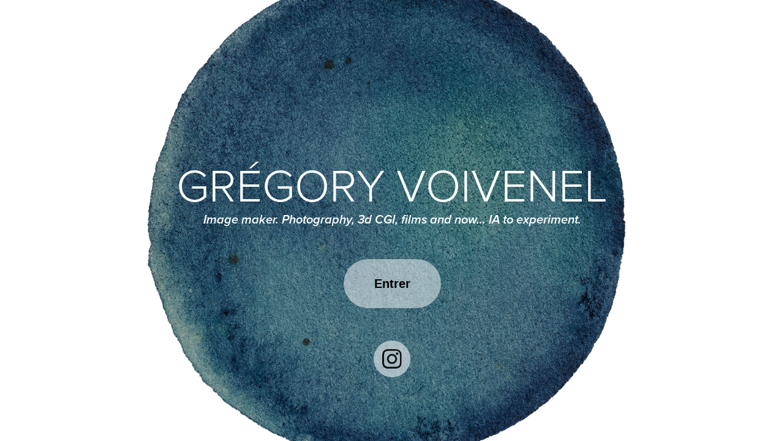

--- FILE ---
content_type: text/html; charset=utf-8
request_url: https://gregoryvoivenel.com/?attachment_id=321
body_size: 2483
content:
<!DOCTYPE HTML>
<html lang="en-US">
<head>
  <meta charset="UTF-8" />
  <meta name="viewport" content="width=device-width, initial-scale=1" />
      <meta name="twitter:card"  content="summary_large_image" />
      <meta name="twitter:site"  content="@AdobePortfolio" />
      <meta  property="og:title" content="Grégory Voivenel" />
        <link rel="icon" href="https://cdn.myportfolio.com/121ba2d3-605f-499a-9c22-1302db53a70a/a340bf37-fb61-4725-a0c6-db78d23983db_carw_1x1x32.png?h=9c00efccd8bef01bb7e19d8a6dbba75b" />
      <link rel="stylesheet" href="/dist/css/main.css" type="text/css" />
      <link rel="stylesheet" href="https://cdn.myportfolio.com/121ba2d3-605f-499a-9c22-1302db53a70a/6016d676ec44c46781a2c9a45128b4881768397284.css?h=4d786c81b30cc78fe5a5c27596edd733" type="text/css" />
    <link rel="canonical" href="https://gregoryvoivenel.com/gregory-voivenel" />
      <title>Grégory Voivenel</title>
    <script type="text/javascript" src="//use.typekit.net/ik/[base64].js?cb=35f77bfb8b50944859ea3d3804e7194e7a3173fb" async onload="
    try {
      window.Typekit.load();
    } catch (e) {
      console.warn('Typekit not loaded.');
    }
    "></script>
</head>
  <body class="transition-enabled">    <section class="splash centered e2e-site-content">
      <div class="outer-wrap">
        <div class="centered-content-wrap js-site-wrap splash-modules">
      <div class='page-background-video page-background-video-with-panel'>
      </div>
      <div class="page-content js-page-content" data-context="pages" data-identity="id:p69551f7dbc6e3d8d06f7e2b5af2c611d703e32f52745a83cbcb1c">
        <div id="project-canvas" class="js-project-modules modules content">
          <div id="project-modules">
              
              
              
              
              
              <div class="project-module module text project-module-text align- js-project-module e2e-site-project-module-text" style="padding-top: 200px;
padding-bottom: 0px;
">
  <div class="rich-text js-text-editable module-text"><div class="title"><span style="font-family:vcsm; font-weight:300;"><span style="color:#ffffff;" class="texteditor-inline-color"><span style="font-size:75px;" class="texteditor-inline-fontsize"></span></span></span><span style="font-family:vcsm; font-weight:300;"><span style="color:#ffffff;" class="texteditor-inline-color"><span style="font-size:75px;" class="texteditor-inline-fontsize">G<span style="text-transform:uppercase;">régory</span> Voivenel</span></span></span></div></div>
</div>

              
              
              
              
              
              
              
              
              
              <div class="project-module module text project-module-text align- js-project-module e2e-site-project-module-text" style="padding-top: 0px;
padding-bottom: 40px;
">
  <div class="rich-text js-text-editable module-text"><div><span class="texteditor-inline-fontsize" style="font-size:20px;"><span style="font-family:vcsm;font-style:italic;font-weight:600;"><span class="texteditor-inline-color" style="color:#ffffff;">Image maker. Photography, 3d CGI, films and now… IA to experiment.</span></span></span></div></div>
</div>

              
              
              
              
              <div class="js-project-module project-module module button project-module-button" data-id="m69551f7dcbc7a118ad956c8f46405a332189889646277ee4f0c1e"  style=" padding-top: 0px;
padding-bottom: 33px;
">
    <div class="button-container" style="  text-align: center;
">
      <a href="/work" class="button-module preserve-whitespace--nowrap">Entrer</a>
      
    </div>
</div>

              
              
              
              
              
              
              
              
              
              
              
              
              
              
              
              
              
              <div class="js-project-module project-module module social_icons project-module-social_icons align-" data-id="m69551f7dcbc95d1803813e319f110d750839c3d856e01fc18b4d8">
  <div class="module-content module-content-social_icons js-module-content">
      <div class="social">
        <ul>
              <li>
                <a href="https://www.instagram.com/gregory_voivenel/#" target="_blank">
                  <svg version="1.1" id="Layer_1" xmlns="http://www.w3.org/2000/svg" xmlns:xlink="http://www.w3.org/1999/xlink" viewBox="0 0 30 24" style="enable-background:new 0 0 30 24;" xml:space="preserve" class="icon">
                  <g>
                    <path d="M15,5.4c2.1,0,2.4,0,3.2,0c0.8,0,1.2,0.2,1.5,0.3c0.4,0.1,0.6,0.3,0.9,0.6c0.3,0.3,0.5,0.5,0.6,0.9
                      c0.1,0.3,0.2,0.7,0.3,1.5c0,0.8,0,1.1,0,3.2s0,2.4,0,3.2c0,0.8-0.2,1.2-0.3,1.5c-0.1,0.4-0.3,0.6-0.6,0.9c-0.3,0.3-0.5,0.5-0.9,0.6
                      c-0.3,0.1-0.7,0.2-1.5,0.3c-0.8,0-1.1,0-3.2,0s-2.4,0-3.2,0c-0.8,0-1.2-0.2-1.5-0.3c-0.4-0.1-0.6-0.3-0.9-0.6
                      c-0.3-0.3-0.5-0.5-0.6-0.9c-0.1-0.3-0.2-0.7-0.3-1.5c0-0.8,0-1.1,0-3.2s0-2.4,0-3.2c0-0.8,0.2-1.2,0.3-1.5c0.1-0.4,0.3-0.6,0.6-0.9
                      c0.3-0.3,0.5-0.5,0.9-0.6c0.3-0.1,0.7-0.2,1.5-0.3C12.6,5.4,12.9,5.4,15,5.4 M15,4c-2.2,0-2.4,0-3.3,0c-0.9,0-1.4,0.2-1.9,0.4
                      c-0.5,0.2-1,0.5-1.4,0.9C7.9,5.8,7.6,6.2,7.4,6.8C7.2,7.3,7.1,7.9,7,8.7C7,9.6,7,9.8,7,12s0,2.4,0,3.3c0,0.9,0.2,1.4,0.4,1.9
                      c0.2,0.5,0.5,1,0.9,1.4c0.4,0.4,0.9,0.7,1.4,0.9c0.5,0.2,1.1,0.3,1.9,0.4c0.9,0,1.1,0,3.3,0s2.4,0,3.3,0c0.9,0,1.4-0.2,1.9-0.4
                      c0.5-0.2,1-0.5,1.4-0.9c0.4-0.4,0.7-0.9,0.9-1.4c0.2-0.5,0.3-1.1,0.4-1.9c0-0.9,0-1.1,0-3.3s0-2.4,0-3.3c0-0.9-0.2-1.4-0.4-1.9
                      c-0.2-0.5-0.5-1-0.9-1.4c-0.4-0.4-0.9-0.7-1.4-0.9c-0.5-0.2-1.1-0.3-1.9-0.4C17.4,4,17.2,4,15,4L15,4L15,4z"/>
                    <path d="M15,7.9c-2.3,0-4.1,1.8-4.1,4.1s1.8,4.1,4.1,4.1s4.1-1.8,4.1-4.1S17.3,7.9,15,7.9L15,7.9z M15,14.7c-1.5,0-2.7-1.2-2.7-2.7
                      c0-1.5,1.2-2.7,2.7-2.7s2.7,1.2,2.7,2.7C17.7,13.5,16.5,14.7,15,14.7L15,14.7z"/>
                    <path d="M20.2,7.7c0,0.5-0.4,1-1,1s-1-0.4-1-1s0.4-1,1-1S20.2,7.2,20.2,7.7L20.2,7.7z"/>
                  </g>
                  </svg>
                </a>
              </li>
        </ul>
      </div>
  </div>
</div>

              
          </div>
        </div>
      </div>
        </div>
      </div>
    </section>
</body>
<script type="text/javascript">
  // fix for Safari's back/forward cache
  window.onpageshow = function(e) {
    if (e.persisted) { window.location.reload(); }
  };
</script>
  <script type="text/javascript">var __config__ = {"page_id":"p69551f7dbc6e3d8d06f7e2b5af2c611d703e32f52745a83cbcb1c","theme":{"name":"jackie"},"pageTransition":true,"linkTransition":true,"disableDownload":false,"localizedValidationMessages":{"required":"This field is required","Email":"This field must be a valid email address"},"lightbox":{"enabled":true,"color":{"opacity":0.94,"hex":"#fff"}},"cookie_banner":{"enabled":false}};</script>
  <script type="text/javascript" src="/site/translations?cb=35f77bfb8b50944859ea3d3804e7194e7a3173fb"></script>
  <script type="text/javascript" src="/dist/js/main.js?cb=35f77bfb8b50944859ea3d3804e7194e7a3173fb"></script>
</html>
